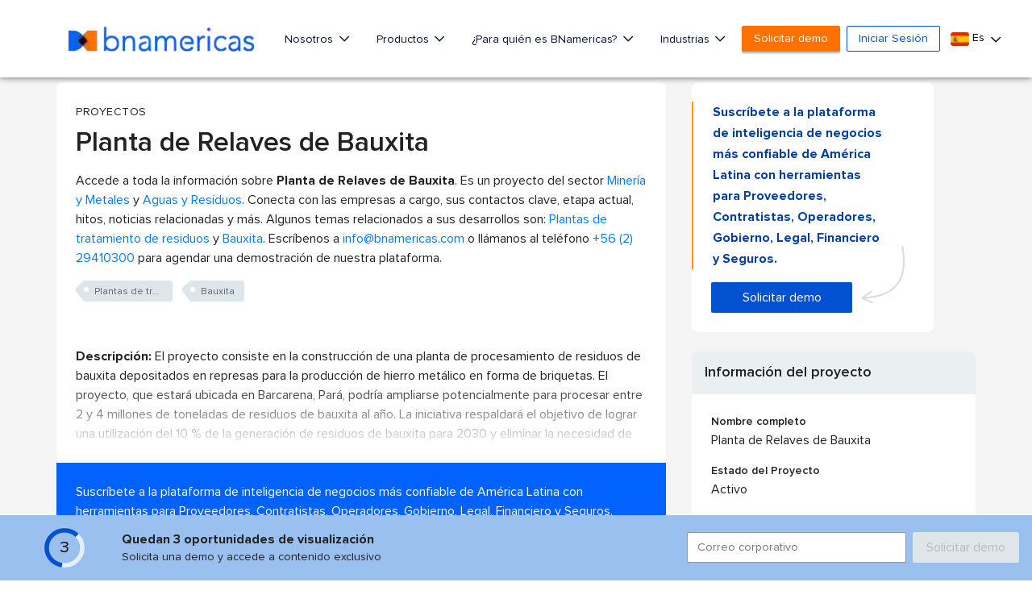

--- FILE ---
content_type: text/html; charset=utf-8
request_url: https://www.google.com/recaptcha/api2/aframe
body_size: 269
content:
<!DOCTYPE HTML><html><head><meta http-equiv="content-type" content="text/html; charset=UTF-8"></head><body><script nonce="io39TNzHi75FSbV8GO24PA">/** Anti-fraud and anti-abuse applications only. See google.com/recaptcha */ try{var clients={'sodar':'https://pagead2.googlesyndication.com/pagead/sodar?'};window.addEventListener("message",function(a){try{if(a.source===window.parent){var b=JSON.parse(a.data);var c=clients[b['id']];if(c){var d=document.createElement('img');d.src=c+b['params']+'&rc='+(localStorage.getItem("rc::a")?sessionStorage.getItem("rc::b"):"");window.document.body.appendChild(d);sessionStorage.setItem("rc::e",parseInt(sessionStorage.getItem("rc::e")||0)+1);localStorage.setItem("rc::h",'1764336010671');}}}catch(b){}});window.parent.postMessage("_grecaptcha_ready", "*");}catch(b){}</script></body></html>